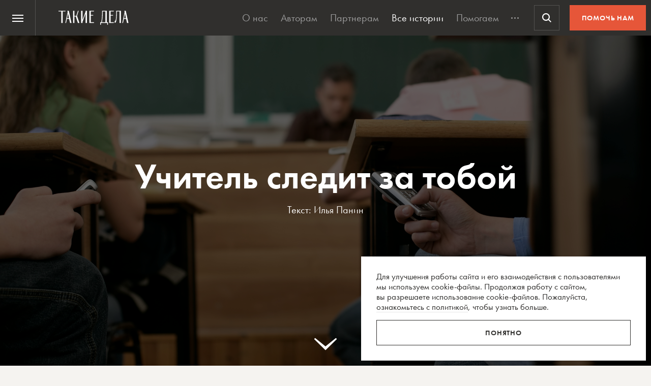

--- FILE ---
content_type: text/html; charset=UTF-8
request_url: https://takiedela.ru/wp-content/plugins/nuzhnapomosh/spvc.php?post_id=80760
body_size: 36
content:
24795

--- FILE ---
content_type: text/html; charset=utf-8
request_url: https://www.google.com/recaptcha/api2/anchor?ar=1&k=6LcD3KoZAAAAAI5hPfFun6eo3dleI3bWN4CRDq6b&co=aHR0cHM6Ly90YWtpZWRlbGEucnU6NDQz&hl=en&v=jdMmXeCQEkPbnFDy9T04NbgJ&size=invisible&anchor-ms=20000&execute-ms=15000&cb=z6bsnj6e0vi6
body_size: 46786
content:
<!DOCTYPE HTML><html dir="ltr" lang="en"><head><meta http-equiv="Content-Type" content="text/html; charset=UTF-8">
<meta http-equiv="X-UA-Compatible" content="IE=edge">
<title>reCAPTCHA</title>
<style type="text/css">
/* cyrillic-ext */
@font-face {
  font-family: 'Roboto';
  font-style: normal;
  font-weight: 400;
  font-stretch: 100%;
  src: url(//fonts.gstatic.com/s/roboto/v48/KFO7CnqEu92Fr1ME7kSn66aGLdTylUAMa3GUBHMdazTgWw.woff2) format('woff2');
  unicode-range: U+0460-052F, U+1C80-1C8A, U+20B4, U+2DE0-2DFF, U+A640-A69F, U+FE2E-FE2F;
}
/* cyrillic */
@font-face {
  font-family: 'Roboto';
  font-style: normal;
  font-weight: 400;
  font-stretch: 100%;
  src: url(//fonts.gstatic.com/s/roboto/v48/KFO7CnqEu92Fr1ME7kSn66aGLdTylUAMa3iUBHMdazTgWw.woff2) format('woff2');
  unicode-range: U+0301, U+0400-045F, U+0490-0491, U+04B0-04B1, U+2116;
}
/* greek-ext */
@font-face {
  font-family: 'Roboto';
  font-style: normal;
  font-weight: 400;
  font-stretch: 100%;
  src: url(//fonts.gstatic.com/s/roboto/v48/KFO7CnqEu92Fr1ME7kSn66aGLdTylUAMa3CUBHMdazTgWw.woff2) format('woff2');
  unicode-range: U+1F00-1FFF;
}
/* greek */
@font-face {
  font-family: 'Roboto';
  font-style: normal;
  font-weight: 400;
  font-stretch: 100%;
  src: url(//fonts.gstatic.com/s/roboto/v48/KFO7CnqEu92Fr1ME7kSn66aGLdTylUAMa3-UBHMdazTgWw.woff2) format('woff2');
  unicode-range: U+0370-0377, U+037A-037F, U+0384-038A, U+038C, U+038E-03A1, U+03A3-03FF;
}
/* math */
@font-face {
  font-family: 'Roboto';
  font-style: normal;
  font-weight: 400;
  font-stretch: 100%;
  src: url(//fonts.gstatic.com/s/roboto/v48/KFO7CnqEu92Fr1ME7kSn66aGLdTylUAMawCUBHMdazTgWw.woff2) format('woff2');
  unicode-range: U+0302-0303, U+0305, U+0307-0308, U+0310, U+0312, U+0315, U+031A, U+0326-0327, U+032C, U+032F-0330, U+0332-0333, U+0338, U+033A, U+0346, U+034D, U+0391-03A1, U+03A3-03A9, U+03B1-03C9, U+03D1, U+03D5-03D6, U+03F0-03F1, U+03F4-03F5, U+2016-2017, U+2034-2038, U+203C, U+2040, U+2043, U+2047, U+2050, U+2057, U+205F, U+2070-2071, U+2074-208E, U+2090-209C, U+20D0-20DC, U+20E1, U+20E5-20EF, U+2100-2112, U+2114-2115, U+2117-2121, U+2123-214F, U+2190, U+2192, U+2194-21AE, U+21B0-21E5, U+21F1-21F2, U+21F4-2211, U+2213-2214, U+2216-22FF, U+2308-230B, U+2310, U+2319, U+231C-2321, U+2336-237A, U+237C, U+2395, U+239B-23B7, U+23D0, U+23DC-23E1, U+2474-2475, U+25AF, U+25B3, U+25B7, U+25BD, U+25C1, U+25CA, U+25CC, U+25FB, U+266D-266F, U+27C0-27FF, U+2900-2AFF, U+2B0E-2B11, U+2B30-2B4C, U+2BFE, U+3030, U+FF5B, U+FF5D, U+1D400-1D7FF, U+1EE00-1EEFF;
}
/* symbols */
@font-face {
  font-family: 'Roboto';
  font-style: normal;
  font-weight: 400;
  font-stretch: 100%;
  src: url(//fonts.gstatic.com/s/roboto/v48/KFO7CnqEu92Fr1ME7kSn66aGLdTylUAMaxKUBHMdazTgWw.woff2) format('woff2');
  unicode-range: U+0001-000C, U+000E-001F, U+007F-009F, U+20DD-20E0, U+20E2-20E4, U+2150-218F, U+2190, U+2192, U+2194-2199, U+21AF, U+21E6-21F0, U+21F3, U+2218-2219, U+2299, U+22C4-22C6, U+2300-243F, U+2440-244A, U+2460-24FF, U+25A0-27BF, U+2800-28FF, U+2921-2922, U+2981, U+29BF, U+29EB, U+2B00-2BFF, U+4DC0-4DFF, U+FFF9-FFFB, U+10140-1018E, U+10190-1019C, U+101A0, U+101D0-101FD, U+102E0-102FB, U+10E60-10E7E, U+1D2C0-1D2D3, U+1D2E0-1D37F, U+1F000-1F0FF, U+1F100-1F1AD, U+1F1E6-1F1FF, U+1F30D-1F30F, U+1F315, U+1F31C, U+1F31E, U+1F320-1F32C, U+1F336, U+1F378, U+1F37D, U+1F382, U+1F393-1F39F, U+1F3A7-1F3A8, U+1F3AC-1F3AF, U+1F3C2, U+1F3C4-1F3C6, U+1F3CA-1F3CE, U+1F3D4-1F3E0, U+1F3ED, U+1F3F1-1F3F3, U+1F3F5-1F3F7, U+1F408, U+1F415, U+1F41F, U+1F426, U+1F43F, U+1F441-1F442, U+1F444, U+1F446-1F449, U+1F44C-1F44E, U+1F453, U+1F46A, U+1F47D, U+1F4A3, U+1F4B0, U+1F4B3, U+1F4B9, U+1F4BB, U+1F4BF, U+1F4C8-1F4CB, U+1F4D6, U+1F4DA, U+1F4DF, U+1F4E3-1F4E6, U+1F4EA-1F4ED, U+1F4F7, U+1F4F9-1F4FB, U+1F4FD-1F4FE, U+1F503, U+1F507-1F50B, U+1F50D, U+1F512-1F513, U+1F53E-1F54A, U+1F54F-1F5FA, U+1F610, U+1F650-1F67F, U+1F687, U+1F68D, U+1F691, U+1F694, U+1F698, U+1F6AD, U+1F6B2, U+1F6B9-1F6BA, U+1F6BC, U+1F6C6-1F6CF, U+1F6D3-1F6D7, U+1F6E0-1F6EA, U+1F6F0-1F6F3, U+1F6F7-1F6FC, U+1F700-1F7FF, U+1F800-1F80B, U+1F810-1F847, U+1F850-1F859, U+1F860-1F887, U+1F890-1F8AD, U+1F8B0-1F8BB, U+1F8C0-1F8C1, U+1F900-1F90B, U+1F93B, U+1F946, U+1F984, U+1F996, U+1F9E9, U+1FA00-1FA6F, U+1FA70-1FA7C, U+1FA80-1FA89, U+1FA8F-1FAC6, U+1FACE-1FADC, U+1FADF-1FAE9, U+1FAF0-1FAF8, U+1FB00-1FBFF;
}
/* vietnamese */
@font-face {
  font-family: 'Roboto';
  font-style: normal;
  font-weight: 400;
  font-stretch: 100%;
  src: url(//fonts.gstatic.com/s/roboto/v48/KFO7CnqEu92Fr1ME7kSn66aGLdTylUAMa3OUBHMdazTgWw.woff2) format('woff2');
  unicode-range: U+0102-0103, U+0110-0111, U+0128-0129, U+0168-0169, U+01A0-01A1, U+01AF-01B0, U+0300-0301, U+0303-0304, U+0308-0309, U+0323, U+0329, U+1EA0-1EF9, U+20AB;
}
/* latin-ext */
@font-face {
  font-family: 'Roboto';
  font-style: normal;
  font-weight: 400;
  font-stretch: 100%;
  src: url(//fonts.gstatic.com/s/roboto/v48/KFO7CnqEu92Fr1ME7kSn66aGLdTylUAMa3KUBHMdazTgWw.woff2) format('woff2');
  unicode-range: U+0100-02BA, U+02BD-02C5, U+02C7-02CC, U+02CE-02D7, U+02DD-02FF, U+0304, U+0308, U+0329, U+1D00-1DBF, U+1E00-1E9F, U+1EF2-1EFF, U+2020, U+20A0-20AB, U+20AD-20C0, U+2113, U+2C60-2C7F, U+A720-A7FF;
}
/* latin */
@font-face {
  font-family: 'Roboto';
  font-style: normal;
  font-weight: 400;
  font-stretch: 100%;
  src: url(//fonts.gstatic.com/s/roboto/v48/KFO7CnqEu92Fr1ME7kSn66aGLdTylUAMa3yUBHMdazQ.woff2) format('woff2');
  unicode-range: U+0000-00FF, U+0131, U+0152-0153, U+02BB-02BC, U+02C6, U+02DA, U+02DC, U+0304, U+0308, U+0329, U+2000-206F, U+20AC, U+2122, U+2191, U+2193, U+2212, U+2215, U+FEFF, U+FFFD;
}
/* cyrillic-ext */
@font-face {
  font-family: 'Roboto';
  font-style: normal;
  font-weight: 500;
  font-stretch: 100%;
  src: url(//fonts.gstatic.com/s/roboto/v48/KFO7CnqEu92Fr1ME7kSn66aGLdTylUAMa3GUBHMdazTgWw.woff2) format('woff2');
  unicode-range: U+0460-052F, U+1C80-1C8A, U+20B4, U+2DE0-2DFF, U+A640-A69F, U+FE2E-FE2F;
}
/* cyrillic */
@font-face {
  font-family: 'Roboto';
  font-style: normal;
  font-weight: 500;
  font-stretch: 100%;
  src: url(//fonts.gstatic.com/s/roboto/v48/KFO7CnqEu92Fr1ME7kSn66aGLdTylUAMa3iUBHMdazTgWw.woff2) format('woff2');
  unicode-range: U+0301, U+0400-045F, U+0490-0491, U+04B0-04B1, U+2116;
}
/* greek-ext */
@font-face {
  font-family: 'Roboto';
  font-style: normal;
  font-weight: 500;
  font-stretch: 100%;
  src: url(//fonts.gstatic.com/s/roboto/v48/KFO7CnqEu92Fr1ME7kSn66aGLdTylUAMa3CUBHMdazTgWw.woff2) format('woff2');
  unicode-range: U+1F00-1FFF;
}
/* greek */
@font-face {
  font-family: 'Roboto';
  font-style: normal;
  font-weight: 500;
  font-stretch: 100%;
  src: url(//fonts.gstatic.com/s/roboto/v48/KFO7CnqEu92Fr1ME7kSn66aGLdTylUAMa3-UBHMdazTgWw.woff2) format('woff2');
  unicode-range: U+0370-0377, U+037A-037F, U+0384-038A, U+038C, U+038E-03A1, U+03A3-03FF;
}
/* math */
@font-face {
  font-family: 'Roboto';
  font-style: normal;
  font-weight: 500;
  font-stretch: 100%;
  src: url(//fonts.gstatic.com/s/roboto/v48/KFO7CnqEu92Fr1ME7kSn66aGLdTylUAMawCUBHMdazTgWw.woff2) format('woff2');
  unicode-range: U+0302-0303, U+0305, U+0307-0308, U+0310, U+0312, U+0315, U+031A, U+0326-0327, U+032C, U+032F-0330, U+0332-0333, U+0338, U+033A, U+0346, U+034D, U+0391-03A1, U+03A3-03A9, U+03B1-03C9, U+03D1, U+03D5-03D6, U+03F0-03F1, U+03F4-03F5, U+2016-2017, U+2034-2038, U+203C, U+2040, U+2043, U+2047, U+2050, U+2057, U+205F, U+2070-2071, U+2074-208E, U+2090-209C, U+20D0-20DC, U+20E1, U+20E5-20EF, U+2100-2112, U+2114-2115, U+2117-2121, U+2123-214F, U+2190, U+2192, U+2194-21AE, U+21B0-21E5, U+21F1-21F2, U+21F4-2211, U+2213-2214, U+2216-22FF, U+2308-230B, U+2310, U+2319, U+231C-2321, U+2336-237A, U+237C, U+2395, U+239B-23B7, U+23D0, U+23DC-23E1, U+2474-2475, U+25AF, U+25B3, U+25B7, U+25BD, U+25C1, U+25CA, U+25CC, U+25FB, U+266D-266F, U+27C0-27FF, U+2900-2AFF, U+2B0E-2B11, U+2B30-2B4C, U+2BFE, U+3030, U+FF5B, U+FF5D, U+1D400-1D7FF, U+1EE00-1EEFF;
}
/* symbols */
@font-face {
  font-family: 'Roboto';
  font-style: normal;
  font-weight: 500;
  font-stretch: 100%;
  src: url(//fonts.gstatic.com/s/roboto/v48/KFO7CnqEu92Fr1ME7kSn66aGLdTylUAMaxKUBHMdazTgWw.woff2) format('woff2');
  unicode-range: U+0001-000C, U+000E-001F, U+007F-009F, U+20DD-20E0, U+20E2-20E4, U+2150-218F, U+2190, U+2192, U+2194-2199, U+21AF, U+21E6-21F0, U+21F3, U+2218-2219, U+2299, U+22C4-22C6, U+2300-243F, U+2440-244A, U+2460-24FF, U+25A0-27BF, U+2800-28FF, U+2921-2922, U+2981, U+29BF, U+29EB, U+2B00-2BFF, U+4DC0-4DFF, U+FFF9-FFFB, U+10140-1018E, U+10190-1019C, U+101A0, U+101D0-101FD, U+102E0-102FB, U+10E60-10E7E, U+1D2C0-1D2D3, U+1D2E0-1D37F, U+1F000-1F0FF, U+1F100-1F1AD, U+1F1E6-1F1FF, U+1F30D-1F30F, U+1F315, U+1F31C, U+1F31E, U+1F320-1F32C, U+1F336, U+1F378, U+1F37D, U+1F382, U+1F393-1F39F, U+1F3A7-1F3A8, U+1F3AC-1F3AF, U+1F3C2, U+1F3C4-1F3C6, U+1F3CA-1F3CE, U+1F3D4-1F3E0, U+1F3ED, U+1F3F1-1F3F3, U+1F3F5-1F3F7, U+1F408, U+1F415, U+1F41F, U+1F426, U+1F43F, U+1F441-1F442, U+1F444, U+1F446-1F449, U+1F44C-1F44E, U+1F453, U+1F46A, U+1F47D, U+1F4A3, U+1F4B0, U+1F4B3, U+1F4B9, U+1F4BB, U+1F4BF, U+1F4C8-1F4CB, U+1F4D6, U+1F4DA, U+1F4DF, U+1F4E3-1F4E6, U+1F4EA-1F4ED, U+1F4F7, U+1F4F9-1F4FB, U+1F4FD-1F4FE, U+1F503, U+1F507-1F50B, U+1F50D, U+1F512-1F513, U+1F53E-1F54A, U+1F54F-1F5FA, U+1F610, U+1F650-1F67F, U+1F687, U+1F68D, U+1F691, U+1F694, U+1F698, U+1F6AD, U+1F6B2, U+1F6B9-1F6BA, U+1F6BC, U+1F6C6-1F6CF, U+1F6D3-1F6D7, U+1F6E0-1F6EA, U+1F6F0-1F6F3, U+1F6F7-1F6FC, U+1F700-1F7FF, U+1F800-1F80B, U+1F810-1F847, U+1F850-1F859, U+1F860-1F887, U+1F890-1F8AD, U+1F8B0-1F8BB, U+1F8C0-1F8C1, U+1F900-1F90B, U+1F93B, U+1F946, U+1F984, U+1F996, U+1F9E9, U+1FA00-1FA6F, U+1FA70-1FA7C, U+1FA80-1FA89, U+1FA8F-1FAC6, U+1FACE-1FADC, U+1FADF-1FAE9, U+1FAF0-1FAF8, U+1FB00-1FBFF;
}
/* vietnamese */
@font-face {
  font-family: 'Roboto';
  font-style: normal;
  font-weight: 500;
  font-stretch: 100%;
  src: url(//fonts.gstatic.com/s/roboto/v48/KFO7CnqEu92Fr1ME7kSn66aGLdTylUAMa3OUBHMdazTgWw.woff2) format('woff2');
  unicode-range: U+0102-0103, U+0110-0111, U+0128-0129, U+0168-0169, U+01A0-01A1, U+01AF-01B0, U+0300-0301, U+0303-0304, U+0308-0309, U+0323, U+0329, U+1EA0-1EF9, U+20AB;
}
/* latin-ext */
@font-face {
  font-family: 'Roboto';
  font-style: normal;
  font-weight: 500;
  font-stretch: 100%;
  src: url(//fonts.gstatic.com/s/roboto/v48/KFO7CnqEu92Fr1ME7kSn66aGLdTylUAMa3KUBHMdazTgWw.woff2) format('woff2');
  unicode-range: U+0100-02BA, U+02BD-02C5, U+02C7-02CC, U+02CE-02D7, U+02DD-02FF, U+0304, U+0308, U+0329, U+1D00-1DBF, U+1E00-1E9F, U+1EF2-1EFF, U+2020, U+20A0-20AB, U+20AD-20C0, U+2113, U+2C60-2C7F, U+A720-A7FF;
}
/* latin */
@font-face {
  font-family: 'Roboto';
  font-style: normal;
  font-weight: 500;
  font-stretch: 100%;
  src: url(//fonts.gstatic.com/s/roboto/v48/KFO7CnqEu92Fr1ME7kSn66aGLdTylUAMa3yUBHMdazQ.woff2) format('woff2');
  unicode-range: U+0000-00FF, U+0131, U+0152-0153, U+02BB-02BC, U+02C6, U+02DA, U+02DC, U+0304, U+0308, U+0329, U+2000-206F, U+20AC, U+2122, U+2191, U+2193, U+2212, U+2215, U+FEFF, U+FFFD;
}
/* cyrillic-ext */
@font-face {
  font-family: 'Roboto';
  font-style: normal;
  font-weight: 900;
  font-stretch: 100%;
  src: url(//fonts.gstatic.com/s/roboto/v48/KFO7CnqEu92Fr1ME7kSn66aGLdTylUAMa3GUBHMdazTgWw.woff2) format('woff2');
  unicode-range: U+0460-052F, U+1C80-1C8A, U+20B4, U+2DE0-2DFF, U+A640-A69F, U+FE2E-FE2F;
}
/* cyrillic */
@font-face {
  font-family: 'Roboto';
  font-style: normal;
  font-weight: 900;
  font-stretch: 100%;
  src: url(//fonts.gstatic.com/s/roboto/v48/KFO7CnqEu92Fr1ME7kSn66aGLdTylUAMa3iUBHMdazTgWw.woff2) format('woff2');
  unicode-range: U+0301, U+0400-045F, U+0490-0491, U+04B0-04B1, U+2116;
}
/* greek-ext */
@font-face {
  font-family: 'Roboto';
  font-style: normal;
  font-weight: 900;
  font-stretch: 100%;
  src: url(//fonts.gstatic.com/s/roboto/v48/KFO7CnqEu92Fr1ME7kSn66aGLdTylUAMa3CUBHMdazTgWw.woff2) format('woff2');
  unicode-range: U+1F00-1FFF;
}
/* greek */
@font-face {
  font-family: 'Roboto';
  font-style: normal;
  font-weight: 900;
  font-stretch: 100%;
  src: url(//fonts.gstatic.com/s/roboto/v48/KFO7CnqEu92Fr1ME7kSn66aGLdTylUAMa3-UBHMdazTgWw.woff2) format('woff2');
  unicode-range: U+0370-0377, U+037A-037F, U+0384-038A, U+038C, U+038E-03A1, U+03A3-03FF;
}
/* math */
@font-face {
  font-family: 'Roboto';
  font-style: normal;
  font-weight: 900;
  font-stretch: 100%;
  src: url(//fonts.gstatic.com/s/roboto/v48/KFO7CnqEu92Fr1ME7kSn66aGLdTylUAMawCUBHMdazTgWw.woff2) format('woff2');
  unicode-range: U+0302-0303, U+0305, U+0307-0308, U+0310, U+0312, U+0315, U+031A, U+0326-0327, U+032C, U+032F-0330, U+0332-0333, U+0338, U+033A, U+0346, U+034D, U+0391-03A1, U+03A3-03A9, U+03B1-03C9, U+03D1, U+03D5-03D6, U+03F0-03F1, U+03F4-03F5, U+2016-2017, U+2034-2038, U+203C, U+2040, U+2043, U+2047, U+2050, U+2057, U+205F, U+2070-2071, U+2074-208E, U+2090-209C, U+20D0-20DC, U+20E1, U+20E5-20EF, U+2100-2112, U+2114-2115, U+2117-2121, U+2123-214F, U+2190, U+2192, U+2194-21AE, U+21B0-21E5, U+21F1-21F2, U+21F4-2211, U+2213-2214, U+2216-22FF, U+2308-230B, U+2310, U+2319, U+231C-2321, U+2336-237A, U+237C, U+2395, U+239B-23B7, U+23D0, U+23DC-23E1, U+2474-2475, U+25AF, U+25B3, U+25B7, U+25BD, U+25C1, U+25CA, U+25CC, U+25FB, U+266D-266F, U+27C0-27FF, U+2900-2AFF, U+2B0E-2B11, U+2B30-2B4C, U+2BFE, U+3030, U+FF5B, U+FF5D, U+1D400-1D7FF, U+1EE00-1EEFF;
}
/* symbols */
@font-face {
  font-family: 'Roboto';
  font-style: normal;
  font-weight: 900;
  font-stretch: 100%;
  src: url(//fonts.gstatic.com/s/roboto/v48/KFO7CnqEu92Fr1ME7kSn66aGLdTylUAMaxKUBHMdazTgWw.woff2) format('woff2');
  unicode-range: U+0001-000C, U+000E-001F, U+007F-009F, U+20DD-20E0, U+20E2-20E4, U+2150-218F, U+2190, U+2192, U+2194-2199, U+21AF, U+21E6-21F0, U+21F3, U+2218-2219, U+2299, U+22C4-22C6, U+2300-243F, U+2440-244A, U+2460-24FF, U+25A0-27BF, U+2800-28FF, U+2921-2922, U+2981, U+29BF, U+29EB, U+2B00-2BFF, U+4DC0-4DFF, U+FFF9-FFFB, U+10140-1018E, U+10190-1019C, U+101A0, U+101D0-101FD, U+102E0-102FB, U+10E60-10E7E, U+1D2C0-1D2D3, U+1D2E0-1D37F, U+1F000-1F0FF, U+1F100-1F1AD, U+1F1E6-1F1FF, U+1F30D-1F30F, U+1F315, U+1F31C, U+1F31E, U+1F320-1F32C, U+1F336, U+1F378, U+1F37D, U+1F382, U+1F393-1F39F, U+1F3A7-1F3A8, U+1F3AC-1F3AF, U+1F3C2, U+1F3C4-1F3C6, U+1F3CA-1F3CE, U+1F3D4-1F3E0, U+1F3ED, U+1F3F1-1F3F3, U+1F3F5-1F3F7, U+1F408, U+1F415, U+1F41F, U+1F426, U+1F43F, U+1F441-1F442, U+1F444, U+1F446-1F449, U+1F44C-1F44E, U+1F453, U+1F46A, U+1F47D, U+1F4A3, U+1F4B0, U+1F4B3, U+1F4B9, U+1F4BB, U+1F4BF, U+1F4C8-1F4CB, U+1F4D6, U+1F4DA, U+1F4DF, U+1F4E3-1F4E6, U+1F4EA-1F4ED, U+1F4F7, U+1F4F9-1F4FB, U+1F4FD-1F4FE, U+1F503, U+1F507-1F50B, U+1F50D, U+1F512-1F513, U+1F53E-1F54A, U+1F54F-1F5FA, U+1F610, U+1F650-1F67F, U+1F687, U+1F68D, U+1F691, U+1F694, U+1F698, U+1F6AD, U+1F6B2, U+1F6B9-1F6BA, U+1F6BC, U+1F6C6-1F6CF, U+1F6D3-1F6D7, U+1F6E0-1F6EA, U+1F6F0-1F6F3, U+1F6F7-1F6FC, U+1F700-1F7FF, U+1F800-1F80B, U+1F810-1F847, U+1F850-1F859, U+1F860-1F887, U+1F890-1F8AD, U+1F8B0-1F8BB, U+1F8C0-1F8C1, U+1F900-1F90B, U+1F93B, U+1F946, U+1F984, U+1F996, U+1F9E9, U+1FA00-1FA6F, U+1FA70-1FA7C, U+1FA80-1FA89, U+1FA8F-1FAC6, U+1FACE-1FADC, U+1FADF-1FAE9, U+1FAF0-1FAF8, U+1FB00-1FBFF;
}
/* vietnamese */
@font-face {
  font-family: 'Roboto';
  font-style: normal;
  font-weight: 900;
  font-stretch: 100%;
  src: url(//fonts.gstatic.com/s/roboto/v48/KFO7CnqEu92Fr1ME7kSn66aGLdTylUAMa3OUBHMdazTgWw.woff2) format('woff2');
  unicode-range: U+0102-0103, U+0110-0111, U+0128-0129, U+0168-0169, U+01A0-01A1, U+01AF-01B0, U+0300-0301, U+0303-0304, U+0308-0309, U+0323, U+0329, U+1EA0-1EF9, U+20AB;
}
/* latin-ext */
@font-face {
  font-family: 'Roboto';
  font-style: normal;
  font-weight: 900;
  font-stretch: 100%;
  src: url(//fonts.gstatic.com/s/roboto/v48/KFO7CnqEu92Fr1ME7kSn66aGLdTylUAMa3KUBHMdazTgWw.woff2) format('woff2');
  unicode-range: U+0100-02BA, U+02BD-02C5, U+02C7-02CC, U+02CE-02D7, U+02DD-02FF, U+0304, U+0308, U+0329, U+1D00-1DBF, U+1E00-1E9F, U+1EF2-1EFF, U+2020, U+20A0-20AB, U+20AD-20C0, U+2113, U+2C60-2C7F, U+A720-A7FF;
}
/* latin */
@font-face {
  font-family: 'Roboto';
  font-style: normal;
  font-weight: 900;
  font-stretch: 100%;
  src: url(//fonts.gstatic.com/s/roboto/v48/KFO7CnqEu92Fr1ME7kSn66aGLdTylUAMa3yUBHMdazQ.woff2) format('woff2');
  unicode-range: U+0000-00FF, U+0131, U+0152-0153, U+02BB-02BC, U+02C6, U+02DA, U+02DC, U+0304, U+0308, U+0329, U+2000-206F, U+20AC, U+2122, U+2191, U+2193, U+2212, U+2215, U+FEFF, U+FFFD;
}

</style>
<link rel="stylesheet" type="text/css" href="https://www.gstatic.com/recaptcha/releases/jdMmXeCQEkPbnFDy9T04NbgJ/styles__ltr.css">
<script nonce="cW17NJNzzRf-V7yNY1C4vQ" type="text/javascript">window['__recaptcha_api'] = 'https://www.google.com/recaptcha/api2/';</script>
<script type="text/javascript" src="https://www.gstatic.com/recaptcha/releases/jdMmXeCQEkPbnFDy9T04NbgJ/recaptcha__en.js" nonce="cW17NJNzzRf-V7yNY1C4vQ">
      
    </script></head>
<body><div id="rc-anchor-alert" class="rc-anchor-alert"></div>
<input type="hidden" id="recaptcha-token" value="[base64]">
<script type="text/javascript" nonce="cW17NJNzzRf-V7yNY1C4vQ">
      recaptcha.anchor.Main.init("[\x22ainput\x22,[\x22bgdata\x22,\x22\x22,\[base64]/[base64]/[base64]/[base64]/[base64]/[base64]/[base64]/[base64]/[base64]/[base64]/[base64]/[base64]/[base64]/[base64]/[base64]\\u003d\\u003d\x22,\[base64]\\u003d\x22,\x22GsKQw7hTw4nCu8OAwq1eE8OzwqEYPcK4wqrDisKCw7bCphFBwoDCpjssG8KJCcK/WcKqw4dowqwvw79/VFfChcOGE33ChcKCMF17w6zDkjwieDTCiMOhw44dwroSOxR/TMOwwqjDmFvDkMOcZsKAYsKGC8OCcm7CrMOXw4/DqSIaw5bDv8KJwqfDpyxTwrzCscK/wrR/w6Z7w63DhX0EK3/[base64]/CnMKzHD5WBl3Dj0DCh8KrwqjDlyk3w4QEw5fDiB3DgMKew7fCiWBkw7JUw58PeMKIwrXDvCDDoGM6Xm1+wrHCmRDDgiXCvg1pwqHCsyjCrUs+w7c/[base64]/PsKHYMKvw59Rwq/DksOzwq83w6/Cs8KPw5/CnyLDsW1EUsO/wog6OH7CgcK7w5fCicObwpbCmVnCkMOlw4bCsjnDn8Kow6HChMKHw7N+MQVXJcO1wrwDwpxKPsO2CwocR8KnPHjDg8K8DcKPw5bCki3CtgV2TGVjwqvDrC8fVV/CqsK4PhrDgMOdw5lOO23CqgXDucOmw5g7w4jDtcOaQT3Dm8OQw4gcbcKCwr7DuMKnOj4fSHrDr1kQwpxwG8KmKMOIwrAwwoo8w6LCuMOFNMKzw6ZkwoXCg8OBwpYtw7/Ci2PDjsOlFVFBwpXCtUMOOMKjacOzwqjCtMOvw5/DnHfCssKXZX4yw7zDvknCqlrDtGjDu8KswqM1woTCu8O5wr1ZQhxTCsOZTlcHwrfCqxF5SzFhSMORScOuwp/DsCwtwpHDlxJ6w6rDvsONwptVwpXCnHTCi33CnMK3QcK1K8OPw7oYwrxrwqXCgMOpe1BVdyPChcKgw6RCw53Cizgtw7FGCsKGwrDDvcKIAMK1worDp8K/[base64]/Cl8O1WsOEWsKfTFLDscOzw4zCscOhZsKcw43DjcO5fcK4NMKGDcKTw6hcTsOlMsOGw4vCv8OCwqcvw7Zzwpc4w6spw6zDpsKsw77CsMK/XQ0gCjMWdwhNw5ouw4/Dn8OFw47CqWzCh8OIahgVwrBHCk8Ywph7YHPDkivChxo0wrdUw5M7wqdlw5kCw6TDpz9OR8OFw7DDnQpJwpDCoFjDucK4ecKUw7vDrMKYwo/DjMOawrLDlj7CrHpDwqHCsX1+DMOpw60mwpTCvSnCuMKraMKJwqXDl8OLFMKswohlEDzDncOvHg5RNHZrDRRVMkLDmsO8W2gcw6RAwqxVNRl8wrrDmcOGUWhtbMKQWXlNY3I9c8OkJ8OrBsKRWMOlwrofwpREwrsLwoA6w7FPPy8zAWB7wrsaWSHDt8KTw4hUwobCpS/CrzfDg8KYw47CjS/CnsOOQ8KFw6wHwoPCmGEYNRB7HcKCLUQhNsOaGsKdWwfCmTXDu8KwJj4cwolUw51DwrvDo8OiBH1Ra8KDw7LDnxbDkCDDk8Kjw4HChg5/SC8wwp1awobDu27Cm0bCiSBXwrXCqWjCsUzCiyvCocO5w4A1w78GUWPDgsKpwpQkw6gmG8Kqw6HDpcOOwpPCujV4wq/Cl8KjfcOTwrbDi8O4w4dBw4/CksKEw6gDwpjCg8O4w7tpw7LCtnMwwqXCscKKw7ZRw4ASw6koBsOyPzbDvWrDocKLwrYfwoDDi8KzC1vDocKdw6rCsG98aMKfw75rwp7CkMKKT8OsMR/CkwTCsiDDukUdN8KhVyjCtMKCwqFgwrgYRsKgwoLCjh/DicOLK27Cmn4RKMK3X8KPEFrCrSfCtEbDgFFGbMK3wpXDiQRiOU53bD5OUk9ow6JALifDtWnDn8Kiw5jCsWQzTVLDjwgKGFnCrcK5w6YfQsKnR1o/wphxXF1Tw6/DlsOPw4rCtSMhwqZMcBY0wqRiw6/CqDJ0woVhBsKPwqjCksO3w4giw5lHCsOFwoDDhMKNEMOXwrvDkG7DqR/Ch8OpwrHDiTsjGTZuwrnDkjvDk8KCJTHCjg1pw4DDky3Cjggcw6V5wpDDuMO+wrBTwqDChSfDh8OWw70XBg8cwpcgBMKAw5rCv0nDuFTCiRTCuMOIw6lbwqLDusKBwp3CmBNUNcOhwq3DgsKPwpIyE2rDhcOHwoQ9dMKJw4zCgMOpw4fDrMKzw7PDgRrDgsKFwpB/w5Niw5I4NMOWVMKDwpNAM8K7w5fCjcOxw68kTR9qaQ/Dqg/CkH3DkEfCvH4mbcK2QsO+PcKmYw1Jw7MjOhvCoQvChsKXEMKNw6/CiEhnwrhpBMO2BsKEwr5sU8KlR8KVG3ZpwpZYWzZkD8Ozw7nDqQXDsi5Xw7bDm8KwTMOsw6HDrAjCjMKZfsOXNzNVEsKKYSh5wosOwpIDw6VZw6w7w71KScO6wr0cw5fDkcOUwropwqPDo2orc8KlLcOqA8KKw5jDm0svacKyB8KMHFLCl0LDu3/DlUUqRVLCsncXw5bDl2XChlkzfMKpw6LDn8OEw5XCojF5JMO8ExIhw4YZw5LCkVLDqcKMw703woLDusOrVcOXL8KOcMK/YMOwwoQsQ8OjTjQNQMK6wrTDvcO9woPDvMODw53CocKDAG08f3/CpcO6Sl5NKUFmVwoBw53CksK3QjrCqcKbblrCtEoXwpgWw57DtsKew71uWsODwpdRASnCvcKJw5pUPBrDmGJOw4vCk8O/w4fCkjTCk1nCkcKdwpk2w4EJSSg7w4vCvinCpMOqwr1yw7fDpMOFSsKxw6hpw6YQw6fDlGHDhMOaaWXDjMOUw4TDlMONQsKKw7xowqwIUmciPzd4H23Dp11RwqY+w6DDosKcw6HDlMK4JsOAwqpRSMKwYsOlwp/CkmxIChbDuSfCg07CgsKXw6/DrMOdwpBFw7AFXArDklbDpWXCmi7CrMOywp95T8K+wq98OsOTCMOUWcO9w7HDoMOjw4pvwpAUw7rDhRNsw4wDwo/CkB5yIcKwfMODw4fDg8KbQxIiwonDtyRNXz0cIAnDn8KKTMK4SHIvfcO5Z8KQwqbDmMObw5LDl8KVTUPCvsOgU8OFw43Dh8OMW0XDkGQxwobDrsK4Gg/Cj8O7w5nDgW/Cr8K9fsOcUMKrdMKew6rDnMOvOMOww5ciw5wXf8Odw4FDwrUeelh0wph8w4rDkMOlwqh0wpnDscOMwqZcw5bDhnrDicKPwq/DrWI0VsKAw6fDkE1Gw58gV8O2w6IKFcKCAw1Vw5YWeMOVSxUgwqEtw7Z2wqd0RQd1HTPDjMOKdCLCiE0tw6HClMKYw6HDsx/Dj2fCh8Olw5gnw4DDoEZrBcOqw4cgw5rDihnDkAXClcOvw6vChjfDjsOnwofDhmzDicOmwrrCtcKKwrrCqQMiRcOfw7Ilw6DCpsOoQnfCisOnTX3Dli/[base64]/DvSPDkgnCllopwrPCpxtew5XDiwvCl8OOw6Y6URUxOsKYPG/DlcKZwqQRYijCincGw4LDp8K/ccOjJjbDtxMRw506wrF9DsO/C8KJw6PDjcOawrNEMxhCbmbDhBLDmwbDrMK5woYvXsO8wqTDrWRoJkHCpB3DpMKcw5zCpTlGw4vDg8O4NcOdLmYLw6TCkmsCwqNsa8OlwoTCtGvCkcKRwpNkM8Ocw5XCgx/DhijDpcKjKit+wqsQNUlZRsKfwoM1HSTChcOxwookw4XDr8KvNRoYwrh5wrXDhMKcdlB3eMKVYVRlwqdNwrfDo08tM8KLw64OHmxeWXRCPE0kw6Y+J8OxPMOoTw3CmMORUFzDvl/Ch8KGQcOBGn4qYsO+w5Znf8OtWS/DmMOjEMKsw7Fyw6QfKnfCqcOcZsO4ZVjCvMOxw7MZwpBXwpbDlcK8w4N4VWsObsKRw7MhK8O9wrItwqRww4kQZ8O8BGPCscOeJ8K4Y8O8Ij7Cj8OmwrLCq8OuU3hAw7jDsgEhLCLCmXHDiDoaw7TDkyTCiRQMVmfDlGVIwp/CnMO+w4bDrmgOw7bDr8OBwprCl3kZMMKjwr9SwqZvMMOKOinCssOdE8KWJHHCmMKDwrkiwq8MfsKiw7bCgUE0w4vCsMOaNSfCqh9hw7BCw7fDm8O+w5k0wrTCpl4Sw7YXw4YQdUvChsO5EsOUEcOYDsKvJ8KdC2VASgFhTnfCvMOfw5jCt2F6wpx4w4/DksKAdMO7wqfCqjE5wp1eSmHDrX/[base64]/CusKzw41SXFw/D8Ofw5XDmF0xMz3DqTDCqcOhwqFpwqLDmDTDkcKUSsOIwrLDgsK9w51Bw6Fww5nDnsOIwoV3wqR0woTCgcOuGsK/Q8KDQlcTAsKjw73CmMOSEsKSw7nCiFjDk8K8ZDvDscOcJzEvwrtQcMOZVMONBMOqFcOIwrzDrzsewrBjw6hKwqA7w67CrcK3wrjDtG/DvWDDh05qRsOERMOUwqdhw5LDoSjCoMOhFMOjw50Ycx1hw5YTwpgrc8Oqw6txPhw0w6HDg2AoW8KfXEXDmkcpwo4MKSHDu8KODMOQwr/CtTAZw6bCqsKVbzrDiU0Uw50qHMOaecOEXy1FFsKxwprDk8ODOiRPJQ8ZwqPCoy/Ck2DDocOxTRd/BcKAOcOWwpcBCsOGw6/CpATDrQzDjBbCq114wrlTbhlcw43Cr8O3RCbDoMOIw4bDpWlUwrl/wpTDty3Cj8OTAMKTwqnCgMKaw7DCuSbDhMKtwpoyAEDDvcOcwq7DlikMw7cNGUDDj2MwN8OswpfDvgB+w45MenPDg8O6LlJ2QScfw7nCisKyUEzDq3dlwqAgw77CoMOAQ8KXNcK/w5FIw7dsMcK9w7DCmcK0VCrCrg7DshMKw7DCgyJ2L8KlVAxHPmpowqLCp8OvBWZSQAnCiMO2wpV5w4nDncO6VcO2G8O3w7DCil1ManzCsAMYwpxsw5rDiMOGBS93wrrDgFFnwrnDssO7EcOuLsK1YBcuwq3Dr2XDjl/[base64]/[base64]/Cj1HDvcOJCyTDvm7DoMOCwqQSRn5rMALDp8OzGcKheMKxV8Oxw5UcwqLCscO9IsONwpVdHMOROi7DiCVnwo/[base64]/wrdWGMKyw6bChsKOw780wqvDtmNzwp5twphSMikHIcO6MUHDvw/CocOKw5pRw4xsw4xHZ3V5EMK1CyvCk8KMacOZJHtTZynDskJAwqHDoVJdIMKtw7Viwphnw5AvwqtiR0JGWMO6VMO/wph/wqdlw4zDusOgG8KbwocdMSgeFcKxwq93VTw8aENkwrjDhMKOCMKqYsKaFnbClH/Dp8OIM8OXLmF/w53DjsOcfcKiwrI9O8K9CU7CusKdw67Ck2bDpmt1w4HDlMOyw603PA5OasONKAfDg0LCnB8ww47Dr8Otw6zCoFvDvQMCezVpG8KHwot8NsO5w49nw4B7KcKJwr/DmMORw6dow5TCoVleESzCjMO6woZ9ccK4wr7DvMK0w7bDnD4Hwox6am85Blo0w4AwwrlLw5BWFMKAPcOAw57Dj2hGC8OJw6jCkcOXY1sTw6HCnkjCqGHDvQPDvcK3RAZlHcO+TsOVw6pqw5DCqXzCgsONw47CssO8wo4rUy5sScOlYH/CjcO7Jwodw5siw7LDoMOJw7nDpMOSwqXCmWpzw6vCh8OgwrB6wozCnyNYwqXDjsKTw6Jqwp0rCcK1PcOGw6zDiF9fHS93wqDDocKXwp/CvH/DkXvDnyjCmlXChjbDgXMgwpIPXBnChcKhw5/DjsKOwqVgExXCt8Kbw7fDmVhNKMKuw6/CvhhwwqFqC3xywoI4BErDhlsZwqgUCnB4wpzCvXgRwrhZOcKybDzDhUzCm8Ofw53Ci8KEU8KRwoQkwqHCkcK+wpteMcOSwpDCiMOOG8KaPz/Dk8OXJyPDiEtGdcK7w4TCq8OOY8KnU8KwwqjCiWrDpxnDiBvCuAHCncO6MTUXw7hvw6HDpMKlJn/DuHTCgCQqw4fCjcKeKcOFwqsaw6V1wrHClcONC8OfCUXCocKcw7vDsTrCjDDDmcKvw6tuJMOeaVUDVsKaOMKfSsKXMko8PsOqwpgNSXzDl8OaR8K/woo1woAScH1+w4FLwpzDpMK9ccOXwo0Ww7XDmMKRwoHDiBkFZMKvwqXDlQrDgsOjw5kxw5h4wpTCo8KIw7nCn2g5wrJtwoN7w7zCjiTDk31CS1taCMKJwqcBQsOgw7fDsk7Dr8OZwq9oYcOnCHDCucKvXGIyVBgvwqR5woNYbF/Cv8ORe1LDvMKkBXAdwr5bIMOlw73CggbCgk7CmTLDq8KLwofCu8OGEMKfSzzDnHZLw5xCasO7w4Aqw5MSTMOgBRrDv8KzT8KJw6HDisO5RV06NMK6w67DpkFywoXCpwXCm8K2GsO7CCvDphXDvz/[base64]/DhMOHwobDn8O+PR/DnAjDs2vDhcO/OFDCiSstPkvCrS5OwpTDrsOvZk7DvR4Gw4zCr8Krw5bCisKnQFhNdCs5A8KNwpduJMKwMWtmw5oLw7/Ciz7DvMOYw7AIb3lEwqZfwpBHw7PDowbCv8Ocw4R6wq8jw5DChnN6MlfChgTCtXUmIiUiDMKbwrxhZsOswpTCq8K3LsOUwq3CocOeNzkILyXDhcKuw7QbVjDDh2kKJiw6EMO1NgLClsOxw5E0W2RdaTfCvcK6UcK6QcKUwobDncKjC2TDoTbDvBgsw6/DqMKCQWfCmQIGe3jDsyMwwq0CKsO8IhvDhwfDoMK+D2IRPQPCjBogw6ECUnEFwrt4wrUTQ0bCusO7wpnDk1g5bMKtA8KCFcOKUUZNHMO2KcKmwoYOw7jCqyNmPj/DthoJdcKVD1kiETQkQm0jFUnCsnfDoDfDnABcwqsMw4N2RMKhFVcydMKvw53Co8Oow7vCvlJNw7I7YsK/csOCVVvCg1ZDw5cBBkTDjSzCmMOZw4fCgGVXTg3DnS1zQ8OTwrFqIjd8C3xOUGt0MXfCnWfCi8KvAzDDjQzCnADChijDgzvDhRfCmi/DrsOGCsK+J2DDqMOmZUorPDhSZh/DhmYXbylKZMKgw4fCvMOXPcOrP8OVCsKzJGoBeyxiw6TCgcKzJU5Gwo/DplfCv8K9w7/DlHDDo2AXw7cawoc5FcOywoHDmVN0wpLDoGTDgcKYAsODwqwBFcK/UDRNDsKuw4JMwoTDmlXDssOIw4HDk8K/wpMcw6HCsAbDrcKcHcKww5DCq8O8w4rConHCjH9/N2nCkzQkw4oxw6TCgx3DsMKkw7LDjDYPccKrw5bDj8KMLsO9wqU/w7vDqsOWw5bDoMKHwrPDlsOmDwEpYQ0dw5dNccO/CMK+UA94YDwPw77Di8Otwqp2wq/Dtys+wqobwqPCthvCiQ5AwrLDhg7CosKxWi5UWBTCpcKqT8O4wq9lecKkwqrCuSzClsKtXMOQHj/DlAYEwpPDpybCkDtzUsKRwrPDgDLCucO2e8K5enRHYsOrw6MMIS/ChHnCknV0PMO2E8Oqw4nDhS7DrMONaCPDr3nCvEdlJMKvwo7Dgx3DmCzDl0/DkWfCj0XCpQMxIz/Cu8O6GMOZwqfDhcOoEnFAw7TDmMO4w7I5VxYTOsK+wp1kd8OSw7Vtw7bClcKnACYzwrvCvhQlw6jDhVRcwowQwrgHbXfCjsOqw7jCt8KDfgHCph/CncKCOMOUwqpnX0nDrUvDu0QjGcO8wq1WSsKLEyrCs1LDrDMTw6tqDR7DlcOrwpA1wqfDkX3DjjpBES0hPMOHRncfw6RraMOTw7d+w4BOCTtww4RKw5zCmsOObMO/wrfCs3DDixgRRFvCtsKmJTRHw57CsDnClMKqwoEPSW7DlcOyN3vCssO7HCo+c8K1LsOvw61GG2/[base64]/U8K4VMOCBmPDrEnDv8OkwobCoMKSwpTDlcOHZcK5wroNcsKvw5wZwpnCsHgewqR3wq/DuCzCvXgNHcOVV8O6STwwwr0AW8KuKsOLTxlNJHjDjjnDqG/[base64]/VycxwoQZS8O1dMOnSBjCtHcJw7JewqvDrMK6NsOobzUqw6jClj5mw5/[base64]/ClkXDm3U8wqXCpMKCwogzc8KKw4lWK8KOwoYqC8KowpjCg8KXcMOEO8Kvw7TCgl3Cv8KOw7UtVMOON8KwWcO7w7fCu8OwFMOIbRTDjhkgwrp1w6DDu8OlF8ONMsOHacO3P3E6Wy3Dsz7CpcKcIRZjw6gzw7vDp0xaCwrDrQNuY8KYNsK/w63CvMO/wpTCqhfDkm/[base64]/wpECW1oIYUMTVWHCoRh4w5rDqQXCnMKzw6LCgn1UIU8hwonDhXvChMOqw6lNw7pcw7vDi8OXwoIhUyfCr8K5wo8AwqtqwqTCq8Kaw6/DrFRkahZLw7RgNX4JWiPDvcKJwrVuUERIYlAEwqDCkxDDn2PDnQPClgrDhcKMbSojw7DDojB6w77CmsOHEGnDmsOKeMKBwo9pRsK6w7FLNy3DvXHDkiLClGVGwpVRw7wlQ8KNw5sMwp5zBzdhw5vCgxnDglExw4FrUG/[base64]/[base64]/CnsOWIER6wpofwrgxKU3CoUdvJcKGwogmwpHCoDdNwo8GYcOxS8KDwoDCo8KnwojCtywqwoBBwoXCtcKpw4HDr2/DjsOEO8KrwqPCqRFPJlQnEQfCucKWwodtwp1+woQTCcKuFMKAwrPDoAfCtQccw7xJSGLDpMKKwrNFd0QpAsKIwpRIasO/SFNBw5Qdw5N/HH7CocKUw5HDqsO/NyoBw6bDrMKdwrrDmSDDqlzDv03Ct8O1w6R6wqZnw6TDnSjCkxc+wrEnczXDmMKuJB3DvcKqbBbCv8OTScKyRk/[base64]/UW97J8K/w6fCjcKVw4PDpsOowovDoMO5w5HChVJjQ8KcwrsVSwAlw6LDpgDDgsOFw7nDgMOjbsOkwqXCqsO5wqfCuwYgwqk3bMKVwotbwrEHw7bCtsOmMm3CqU7CuwASwpsVO8Kfwo/DvsKQJMO9w53CvMK1w5xvHgHDoMK9wpfCtsO8MR/DtUxowovDrjQCw6jChmvDpFpZcHluXsOMYF5qRhHDoEbCssOcwpDCkcOwM2PCrU/ChjM0fxDCrMOjwqp+w5VBw61swoR1M0XDjmnCjcKDHcOyfMKqcD8gw4TCo3YMw5rCpXXCrsOIY8ONSzzCpMO8wpvDkcKKw5Yvw4/CqcONwqPCrURiwrNuJHfDiMK1w6vCsMKZKAoIP34Twrcje8KwwoNeA8OcwrfDrsKiwq/[base64]/[base64]/w7DDp2fCmcKBeMOnwqMxLXvDnsOpOsOiw7Vww5JHwrYHAsKRDFxqwqgpwrY4D8Ohw5vCkDJZXsOsV3VewrvDjMKZwpExw7tkw7powpHCtsKSC8OeT8OYwogvw7rCrnzCp8OMNVtAV8KlO8KzXnUPfz7CssOuQsO/w6I/CsODwoBwwoIPwqpnVsOWwr3ClMOvw7UUPMKEP8OBfxPCnsKGwqvDksOHwqTCrlAbDsK+wr3CqSwGw7/DuMKLJ8Oiw6LCvMOlVGtvw7TCkDwTwoTClcKxXFUVScObaibDu8OSwrHDsx58EMKRCl7Dl8O5cyEMQ8O8bVNNwrHCr1suwoV0dULCiMKywrTDo8Kew6DDocO7L8Ocw4PCiMOPR8Ovw4PCsMOdwoXDjgMlPsOIwojDjMOQw4c9CB8JcsOJw7rDlxstw4t/w7/[base64]/[base64]/Dg8KwLsOcMmA6wozDhMOwJ03DrcO9OU/DixbDjC7Ds34KWMOIRsKXG8O/wpRjw6cQw6HDmcKZwpLDohHCgcKrw6Uyw4/DjU7DgGtMNEsxGTnDgcKiwo0bC8OZwr9Wwogrw54BNcKbw6fCgcOPQC5vZ8OswrhZwpbCry5EFsOFH2/Ck8OXLsKtO8O6wotNw5Bgd8O3H8KVNcOlw4/DksKvw6PCjMOENjDCkMOAwrEiw6LDqWxHwoNewp7Djz0kwr3CiWpjwoLDmcKfFSIjPsKNw5V1E3HDslHDksKrwpQRwrXCgHvDgsKRw7YJWBsvwqgHwqLCq8OmQ8KAwqjDgsK/w60Qw4LCgMKKwq8vdMKQwrZSwpXDlgwICxwDw7XDlF4Nwq7CksKlDMO3wo18JsO/[base64]/Zx7ChDMkAcKDwqXCv3DDkj8iCsO3R1XCiSrCmcK1bMOawrXDvn0MBsOlGsKnwqVKwr/Dn2zDuzEpw6jDncKmDMO+OsOBw719w5xob8OEBQYZw5J9LFrDhcK4w5EIG8ObwrzDtmxnJsOJwp3DsMObw7rDrkgmVsOMAsKewqNmYkkVw5w9woLDocKAwokyCAnCggHDlsKmw41uwrVdwq/[base64]/Cn8OMX8Odw6jDiMKTCzrDqlrDv8OKw4jCrcKpZ3dZN8OwesO+wrEqwqYVJ2cSJBpzworCiXnCp8KJXxTCjXvCvE4uaCfDvmo1JMKFJsOxGn/Cu3fDg8K9wo1XwpYhIDrCksKdw4QHAlDCqiLDlmlfFMO0w5XDlzJiw7nCv8OiEXITw73CnMOVSgrCokJPw69bacKQXMOMw5TDvn/DgcKww6DCi8KOwqFUWsKWwpbCkDlvw5/DkcOzby/[base64]/wqgNAkp8wr95HcKKwo00JiXDtSl6Q1fCgcKnw7TCncKxw6gYbFjCuDrDqyXDsMODchzDgTrDpMK8w41fw7LDicK8W8KawqM5NiBBwqTDscKvex5AAcOUYMOwJhHCmMOXwpkgPMOmADwuwqnCpcOaY8O2w7DCvVnCi2spRi4KOnLDl8KEwq/CnEsBeMOfL8KNw7fDlsOtcMO9w64VfcOXwpEWw554w7PCqMO6L8Knwo7DqcKJKsO9w4LDr8OWw5HCrkPDmSk/[base64]/DnsKfKMKqwoYpLi/DvGVXFEjDtMOOSEHDhX7DiFl/[base64]/ChSfCiAdawpE6w53CtjhOYRkXwr/[base64]/ChAw9w67DgsOBMwfDuU/CisOWw5XDgAvDg0UkX8KxGznDg1LCn8O4w7xVScKobSM4Z8K4w7XCuXHDm8KUMMKHw4zDr8Khw5gXZjvCv2fDtCEdw6ZmwrDDlMO+w5LCtcKpwonDiwhtYcKVd1cIX0TDvloDwpjDvnbCpGfCrcOFwodjw6oHNMK+WsOKUcKiw69/XRHDicKaw4RbX8OOBx/CtMKUwrrDlcOAbD3CuhIBaMKbw4fCmGDCnXXDgBXCscKNKcOGw6R6YsOwTQs8FsOtw7HDkcKswptxc1XDhsOxw63CkUvDozvDhHcUOMOCS8O0w57CqMOWw4PDrSnDncOATsKkXhjDi8K4wq4KcW7DmQ/[base64]/Ch8Kvw7gRBMOwWsKlMjlpa2Uid8Kow41Twrx8wpgiw5o3w6NNw7Mtw6/DvsOAAgluwqJ3fyjDm8KbXcKiw7PCs8KaFcO7FzvDrBjCjsKmZSHCm8O+wpPDqcOxJcO9R8OtbMKiRUfDqcKcekxowodjbsOvw7IBw53CrcKENQ9+wqU2XMKtZ8K8FWTClW3DocOyGMOZS8OqcMKrZERhw7IAwoQnw5l7csO5w7bCtFvDucOdw4TCssK/[base64]/w4Bjw6dpOMK7MsKSVsKYB3fDtHPCtMOUAGBuwrR/wrVuw4bDvUUoPUE1M8KowrIYZnLCs8KCXsKABMOOw7ocw6vDui3CrlvCoT/DhMKXDcKmGjBLADRaV8K0OsOHP8ObF2k3w4/CjW3DhcOpQMKXwrnCkcOqw7BAecK9w4fClyTCtcKCwqvCllZ+wp1QwqvCgsKzw5LDiWjDqyN+wr7CsMKAw5tcwqbDsCgzwpvCm25MK8OvLcOww5Zvw6hNw4PCssOTPhxfw7FIw7XCiEjDpXjCsmfDnHs/w6d4WsKcQz/DhRoefUoEWMK5wo/CmA02w5rDrsO/[base64]/w49Lb2Nhw4nDsm/ChcK2U05hwpvCmRYSNcK6CX4VGxJPEMOWwr/DocKNdcKjwpjDgT3DmgPCuhsuw5HCtwHDmBjDo8OwR1g/wo7DphvDiDrCrcKiVG4HU8Kdw4l6dj/Dk8Kow5TCpcKUVMONwp8oSlM5CQLCnyHDjcO0S8OMaETCmTFOLcK7w49aw4ZCw7nDosOTwofDncOBA8OiPQ/Dh8OEw4rCvXttw6gUdsKPw5BpcsODdXjDslzCnzgnCMOmf3DDv8OtwofCrWzConnCi8OrGHRlwqTDgznDgUbDt2N6fcOXTcOsERjDisKJwq/[base64]/Cn8KYZ8OoFMO5OcKCVsOgw7TDklosw4wIwpMYwpvDhFbDsWPCoFfDgE/DpV3Cnw48IB4pw4vCshnDjcKtCSkqIAXDtMKgaQvDkBHDsT3CqsKTw7XDlMKQF2bDj04ZwqMnwqVqwoN7woRrQ8KIXFt9XXDCgsKmwrRcw5gfIcOxwoZ/w7bDslHCkcKATcKhw4LCjMKRHMKqwpLCusOdX8OOW8Kpw5bDmcKfwpsXw7Evwq/[base64]/R8O3wr9gw6Y0IcOBwrzDuMK8dx3CoTgyUwLCtcO9HsKkwpbDizLCkHpQVcOlw6knw5Z0NAwTw4jDg8KMT8KPTcKXwqBywqjDgU/Dk8KhABTDsR/CjMOcwqtweRTDs0xkwoopw609FkLDq8OMw7pScX3CgsKbXhjDgmk+woXCqgDCgl/DojAGwq7DvhbDowBYDWhhw4PCkjjCqMKRXCVTQsO7K0nCocOfw4vDqQvCgsKofmpbw65Ewrd5SCTCiivDisOtw4wGw7fChjfDoQg9wpPDjBxdOE0SwqYHwrnDgMOlwrgow7ROT8O+bVI5IhR+NnfCscK3w5cSwokzw5TDs8OBDcKqccK9EWPCoE/DqMOcYQAfNkNIwr5yJWTDssKiU8KzwrHDhXnCicKZwrfDvsKQwrTDkwjCgcOucl3DmsKlworDj8K6w7jDicOpOy/ColTDjsOGw6nCn8OTT8K+w7XDmWYwAzMWYMOoWVBWJcOeIcObMlxNwpbCpcOcfMKvXhliwrbDnhBSwqkHWcKBwq7Duy5yw78LU8Kcw7fDvsKfw4vCkMOPUcKfFzMXBznDp8Kowrk6wpswEwYqwrnDs2LCgsKYw6nCgsOSwr/[base64]/[base64]/[base64]/Dmgxlw4fCiQvCvH11wr7DpTHDun5ww7PDpFwiwqxJw5PDsRvCvDYfw5fCnUJPPWt/XWXDjSMHBMOgdHXCusOuWcO8w4R7V8Kdwq7CiMOCw4zCtQjCplg1Jxo6AXUHw4jCvCJZdFHCvlB4wp3CjsOww4o0HcOHwrHDlEciPsK0QzjCik3DhnMjwp7DgMKCKT9vw7zDoynClsOCO8K0w7oZwrwcw5YhZ8O/AcKAworDssKUNyhcw77DucKjw6I4ZMOiw5bCsQLCicO8w7lWw67CvsKewrHCmcK6w5fDuMKbwpJTwpbDn8OdaXoSHsKgwp/DqMKzw5kXGmoswqtUaW/CnXfDncO4w5bCkcKtdcOhYknDnVMPwq4mwq5wwr7CgxzDgsOJYHTDhU3DvcKYwp/DqRrDgGvCg8O3wodqMwrCkk8twrBYw5NZw5pmJsObUiYPw5DCqsK2w4/CiznCggzCtn3ClUzCuwBXeMOJAl8WJsKawqbDlC04w6XCgQbDs8KRCcK7MHjDocK3w7/CsjbDiR8Dw7fCmxs/cEdWw79nE8O1PcKiw6nCmmbChGvCqcONTcKyDCdTTh5Xw5fDosKCw7TCnk1fXTvDlBY/[base64]/w4nDncK6cMKWwo8tey/[base64]/[base64]/CiAzCuMKCw51nwq/ChFTDqBlswoVEcMKJwq3Dk3fDisK0wq3DksOXw64YDMOBwpQMKMKIVMKkbsKWw77CqSRUwrJPOUx2VVgaEjjDo8KDclvDhsOtOcK1w4bCsEHDtsKxYTkfK8OeXANGRcOmMhXDmlwcGcKRw4LDqsKqMlbDs0jDvsOBw5/CusKpZMOww4fCpwTCpMK2w6Ngw4ITEA/DoDYawrlZwpZDIBxjwrTCicO2CcOvfG/DsBMFwpTDq8OJw7zDo0Biw7HDm8KpBMKNVDp2az/Dj0EQJ8KAwo7DumgcNV9jYQnChGrDmx8Mw7U8GnPChxLCtEFKPMOsw5/[base64]/wrTDrcO2w73DnEV6YsKHCsK6wodiwoDCvMKyw7QhQwV9w7zDumJ7MCzCukk8SMKIwrQ3wr/ChzRFw7zDhwnDv8KPwo/[base64]/CoF/Ck8Opw5tFwrZ0wrpaVg/CtMOuwqXCo8K6w6/CtlLDg8K9w4kQHhZtw4UUw40BFCHCqsOgwqoIwrZnb0vDlcO6PMOgTnB6wqhvGxDCrsOYwr/DiMO5aE3DhT/[base64]/[base64]/[base64]/w6LCpMOHdnZ0M8KtwpsXw5LCgVYnfnfDlhA5bMOEwp3DhcOLw5IveMKzNsOETcKDw5XCpyFwAcKBw5PCrVvCh8OFUyYqw7/DlhQzLcORR13Cl8KTw4E5w4hlwrPDnk8Ww5HDl8ORw5bDhDdiw4DDhsOzPEZ7w5rCtcK6SsOHwohPVxNJw48dw6PDsGlAw5TCjHJ7UgTDmRXDmDvDm8KDKsOywrkOKj7DkDHCrxrCqCbDtFAnwpdOw6Rlw6zCiTzDshLCqMO0TV/CoFPDqcKbD8KHBAVoUULDn2hhwqnCmsOhw5TCk8OhwqLDoCrCgmnCk3PDjDzCkcKNWsKdw4sRwpF6a09GwqvChEsRw6AgLll9wohNJMKWViTCmExCwoEhecKzC8KWwr0Tw4/DmMO0dcOkAsKDMH0fwqzDjsKDGwZABsKNw7ItwqnDjXPDjmPDmcOBw5IyJ0Q9eytqwrhmwod7w5sSw6APOD5RYlnCpQZgwqY8wphFw4bCucOhwrTDlyDCrcKcBhzDn2/DuMKIwoR6woE/QSDCpcK0GwZbYkJ7CmDDhF1zw7bDh8OGfcOwVMK+TC4NwpgAwrHCt8KPwoRAF8KSwp8DJcOSwo5Ew4gAfQg4w5TCrsOIwpjCksKbU8Otw70Cwo/[base64]/TyLDsw7CmmpCwqfCq8Kww7kPG3IqIMOpZ0rCu8OWwrXDpT5HKMOXCgDDr3YBw4vDgsKFZQ7CvFhjw6DCqlTClDBfAE/CqBFwKg1XbsKRw43Du2rDpsKUeDkdwo5Nw4fCoU8CQ8OeEhvCoXc+w6jCvgksQMOIw7zCnC5RUx7CqMOBUGwSITTDpV14wp95w6plYn9Ow483AsO9LsKSfRRBK3V1wpHDusOvSzXDvgxfFHfDvGc/[base64]/CmMKpwoE0woHDjhvDln/[base64]/w4TCgsKbwpo0CcOvwrzCqsK4MRPDhGTCrMONB8OkPsOTw7TDocKkXCdzZ1DCiXp4F8OHWcK8NEIFDTYLwrROw7jCucKaTWUBAcKBw7fDpMOME8KnwpHDvMKsR3fDlHsnw60kGQ10w55uwqHDucK/I8OlShkVeMK8wp8bYWpIW2zDicOJw44Qw6zDnQbDgBALc3hNwqtHwrLDt8OIwocswoDChzPCssKpEsOvwqnDs8KpVEjDnEDDqMK3wqsjblBEw4YOw71Bw7HCvSXDuT8CesOudzoNwonCkQ/DhsOLJMKnCsKoCcKyw4/DlsK9w4NlHRVJw5DCqsOEw7rDlcOhw4R/fcK2dcOmw6hewqHDpmbCmcK3w5zCh1TDok8kNTPDm8OPw4hJwpTCnl/ClMKOJMKsM8OhwrvCssOBw4Amw4HDuBTDq8Kuw4DCsDPCusOEAMK/M8OGdUvDtsKIcMOvMEZsw7BIw7vChg7Dm8KcwrETw6Emfy5tw6nCoMKrw5LClMO9w4LDi8K/[base64]/CjsKRFTN7w5V9wpZlPlBhO8OATMKRwq7ClcOYClfDlcOrwpwMwoYRw6ofwp/Cq8KvfsORw4jDq23DhU/CscKKPsKsEwgXw6LDl8KVwojDmit+wr3DuMKkw6sxDsO8G8OpfcOYUQkpSsOFw4HCvHQjeMOHD3Y6fB3CjHfDkMK6F3ZNw7DDrGFiwq9oITbDriJpwqfDsAHCsXU9ZVtuw5/CuVtKU8O6wqRWwpvDiTxBw4nClghWTMO3RsKdO8KqEsORQx/Dqmtvw7fCghzDoDZqY8K/w7kQwrTDjcORXMO0K3nDscO2TMODVMKCw5XDrcKrEjJRcsORw6/Cg37Cs14mwoQtaMK8woTDrsOMIRZEVcOmw7/DrFE2WMKjw4LCiEHDq8O0w4siJ2dCw6DDsVvCqcKQw58iwrzCpsK0wpvCnxt5bzHDgcKKJMKKw4XCqsKfwp1rw6PClcOubEfCmsKnJQbChcK1KXPCpxzDnsKFcwDDrCHDvcKywplIGsOpWMKwKMKoBTrDhcOVTcK8AcOqXsKhwo7DiMKteix/w5/[base64]/woLDn8OTex1Rw6MWwr0cM8KJKMOjZMOrw6NGMcOtCkfCuFvDkcKjwqgTfl/CoibCtcK8fcOsecORPMOfwrR8LsKjdTAQSQvDhWPCmMKtw5JwNnLDmiBnAnA\\u003d\x22],null,[\x22conf\x22,null,\x226LcD3KoZAAAAAI5hPfFun6eo3dleI3bWN4CRDq6b\x22,0,null,null,null,0,[21,125,63,73,95,87,41,43,42,83,102,105,109,121],[-439842,826],0,null,null,null,null,0,null,0,null,700,1,null,0,\[base64]/tzcYADoGZWF6dTZkEg4Iiv2INxgAOgVNZklJNBoZCAMSFR0U8JfjNw7/vqUGGcSdCRmc4owCGQ\\u003d\\u003d\x22,0,0,null,null,1,null,0,1],\x22https://takiedela.ru:443\x22,null,[3,1,1],null,null,null,1,3600,[\x22https://www.google.com/intl/en/policies/privacy/\x22,\x22https://www.google.com/intl/en/policies/terms/\x22],\x22S0xTBJocQV0qn/U6Yp5mwteh8ONL+QRl+6RDUu80Jy8\\u003d\x22,1,0,null,1,1765314597295,0,0,[24],null,[17,57],\x22RC-nYb7FpjpaWlGYw\x22,null,null,null,null,null,\x220dAFcWeA6mbCXqPuXqagy35NzDnNsTv8u1dgvrJG-_7gnS2XbVmHlsOUTPTZbn92eXx_-kNp9Ttad10nq59jQ3H1djr-r3f9L0JA\x22,1765397397197]");
    </script></body></html>

--- FILE ---
content_type: text/html; charset=utf-8
request_url: https://www.google.com/recaptcha/api2/aframe
body_size: -248
content:
<!DOCTYPE HTML><html><head><meta http-equiv="content-type" content="text/html; charset=UTF-8"></head><body><script nonce="tJ69TMvzFlF4Kf-bI7AU8A">/** Anti-fraud and anti-abuse applications only. See google.com/recaptcha */ try{var clients={'sodar':'https://pagead2.googlesyndication.com/pagead/sodar?'};window.addEventListener("message",function(a){try{if(a.source===window.parent){var b=JSON.parse(a.data);var c=clients[b['id']];if(c){var d=document.createElement('img');d.src=c+b['params']+'&rc='+(localStorage.getItem("rc::a")?sessionStorage.getItem("rc::b"):"");window.document.body.appendChild(d);sessionStorage.setItem("rc::e",parseInt(sessionStorage.getItem("rc::e")||0)+1);localStorage.setItem("rc::h",'1765311001122');}}}catch(b){}});window.parent.postMessage("_grecaptcha_ready", "*");}catch(b){}</script></body></html>

--- FILE ---
content_type: application/javascript
request_url: https://takiedela.ru/wp-content/themes/takiedela/assets/js/min/photostory.js?ver=6adba9611337eb3e8a75577ac9b1840e
body_size: 5968
content:
function photostory(){var o=this;this.photostoryWrap=".i-photostory",this.photostoryOpenBtn=".i-photostory-btn",this.photostoryCloseBtn=".i-photostory__close",this.photostoryFullscreenBtn=".i-photostory__fullscreen",this.photostorySlider=".i-photostory__slider",this.photostorySlidePrev=".i-photostory__slide-prev",this.photostorySlideNext=".i-photostory__slide-next",this.photostoryPages=".i-photostory__pages",this.photostoryDescr=".i-photostory__slide__descr",this.photostoryHelp=".i-photostory-help",this.photostoryFotoWrap=".i-photostory__slide__photo",$(document).ready((function(t){t(o.photostoryWrap).length&&o.init()}))}var photostoryOpenFirst=0,photostoryMobileHelp=0;photostory.prototype.init=function(){var o=this;function t(){$(o.photostoryFotoWrap).each((function(){var t=$(this),e=$(o.photostoryWrap).height()-100,r=t.height();e>r&&window.outerWidth<768?t.css({paddingTop:(e-r)/2}):t.css({paddingTop:"0"})}))}function e(){window.innerHeight<window.innerWidth?$(o.photostoryWrap).addClass("b-photostory_album"):$(o.photostoryWrap).removeClass("b-photostory_album")}function r(t){console.log("Enter fullscreen initiated from iframe");var e=document.querySelector(t),r=function(t){var e=document.fullscreenElement||document.mozFullscreenElement||document.webkitFullscreenElement,r=document.fullscreenEnabled||document.mozFullscreenEnabled||document.webkitFullscreenEnabled;console.log("fullscreenEnabled = "+r,",  fullscreenElement = ",e,",  e = ",t),document.fullscreenElement||document.webkitIsFullScreen||document.mozFullScreen||$(o.photostoryFullscreenBtn).removeClass("active")};e.addEventListener("webkitfullscreenchange",r),e.addEventListener("mozfullscreenchange",r),e.addEventListener("fullscreenchange",r),e.webkitRequestFullScreen?e.webkitRequestFullScreen(Element.ALLOW_KEYBOARD_INPUT):e.mozRequestFullScreen()}function i(o){console.log("Exit fullscreen initiated from iframe"),document.cancelFullScreen()}$(".b-photostory__slide").length&&$(".b-photostory__slide:not(.b-photostory__slide_donate)").length>3&&$(o.photostoryOpenBtn).fadeIn(),$(o.photostoryOpenBtn).click((function(n){n.preventDefault(),window.location.hash="photostory",window.onpopstate=function(){if(console.log($(".i-donate-form-wrap_main").length),""==window.location.hash||"undefined"==window.location.hash)return $(o.photostoryWrap).fadeOut(200),$("body").removeClass("hidden"),$(window).trigger("resize"),$(".i-donate-form-wrap_main").length&&$(".i-donate-form-wrap_outer").append($(".i-donate-form-wrap_main")),i("body"),!1},$("body").addClass("hidden"),void 0===$.cookie("photostoryHelp_cookie")&&window.outerWidth<768&&0==photostoryMobileHelp&&($(o.photostoryHelp).fadeIn(300),photostoryMobileHelp=1,$.cookie("photostoryHelp_cookie","1",{expires:730,path:"/"})),$(o.photostoryWrap).fadeIn(300),0==photostoryOpenFirst?($(o.photostorySlider).slick({accessibility:!0,arrows:!0,autoplay:!1,cssEase:"linear",dots:!1,infinite:!1,slidesToScroll:1,slidesToShow:1,fade:!0,adaptiveHeight:!0,lazyLoad:"progressive",prevArrow:".i-photostory__prev",nextArrow:".i-photostory__next",speed:200}),$(o.photostoryPages).html("1 из "+$(".i-photostory__slider .slick-slide").length),photostoryOpenFirst=1,t(),e()):(t(),e(),$(window).trigger("resize"),$(o.photostorySlider).slick("resize")),$(o.photostorySlider).on("afterChange",(function(e,r){s(r),$(".slick-current").hasClass("b-photostory__slide_donate")?$(o.photostorySlider).addClass("b-photostory__slider_donate"):$(o.photostorySlider).removeClass("b-photostory__slider_donate"),t(),l(),$(o.photostoryWrap).animate({scrollTop:0},300)}));var s=function(t){var e=$(o.photostoryPages),r=t.currentSlide+1+" из "+t.slideCount;e.text(r)};function l(){$(o.photostoryDescr).each((function(){var o=$(this),t=o.parent();t.find(".i-photostory__slide__descr__txt").outerHeight()<o.outerHeight()&&t.addClass("shaddow-bot-hide")}))}l(),$(o.photostoryDescr).on("scroll",(function(){var o=$(this),t=o.parent(),e=t.find(".i-photostory__slide__descr__txt"),r=e.outerHeight(),i=o.outerHeight();o.offset().top>e.offset().top?t.addClass("shaddow-visible"):t.removeClass("shaddow-visible"),o.offset().top>=e.offset().top+r-i-1?t.addClass("shaddow-bot-hide"):t.removeClass("shaddow-bot-hide")})),console.log($(".i-donate-form-wrap_main").length),$(".i-donate-form-wrap_main").length&&$(".i-donate-form-wrap_photostory").append($(".i-donate-form-wrap_main")),$(window).width()<768&&r("body"),$(o.photostorySlider).on("init",(function(){$(window).trigger("resize"),$(o.photostorySlider).slick("resize")}))})),$(o.photostoryFullscreenBtn).click((function(o){o.preventDefault();var t=$(this);t.toggleClass("active"),t.hasClass("active")?(r("body"),$(window).trigger("resize")):(i("body"),$(window).trigger("resize"))})),$(o.photostorySlidePrev).on("click",(function(){$(".i-photostory__prev").trigger("click")})),$(o.photostorySlideNext).on("click",(function(){$(".i-photostory__next").trigger("click")})),$(o.photostoryCloseBtn).on("click",(function(){return $(o.photostoryWrap).fadeOut(200),$("body").removeClass("hidden"),$(window).trigger("resize"),$(".i-donate-form-wrap_main").length&&$(".i-donate-form-wrap_outer").append($(".i-donate-form-wrap_main")),window.history.back(),i("body"),!1})),$(document).on("keyup",(function(t){27===t.keyCode&&$(".i-photostory:visible").length>0&&$(o.photostoryCloseBtn).trigger("click"),37===t.keyCode&&$(".i-photostory:visible").length>0&&$(".i-photostory__prev").trigger("click"),39===t.keyCode&&$(".i-photostory:visible").length>0&&$(".i-photostory__next").trigger("click")})),$(o.photostoryHelp).click((function(){$(o.photostoryHelp).fadeOut(300)})),$(o.photostorySlider).on("click",(function(){$(window).trigger("resize")})),$(window).on("resize",(function(){t(),e()})),window.addEventListener("orientationchange",(function(){e(),$(window).trigger("resize")}),!1),document.cancelFullScreen=document.cancelFullScreen||document.webkitCancelFullScreen||document.mozCancelFullScreen};var photostory=new photostory;

--- FILE ---
content_type: application/javascript
request_url: https://takiedela.ru/wp-content/plugins/nuzhnapomosh/assets/js/spvc.js
body_size: 1461
content:
(() => {

    const validateN = r => ! (isNaN(r) || r === Infinity) ? Math.abs(r) : 0

    const scriptNode = document.currentScript || [...document.getElementsByTagName('script')].pop()
    const postID = validateN( + scriptNode.dataset.post_id)

    if (postID === 0) {
        return
    }

    if (typeof window.spvc === 'undefined' || window.spvc === null || typeof window.spvc !== 'object') {
        window.spvc = {}
    }

    const cache = {
        _: window.spvc,
        has: () => typeof cache._[postID] !== 'undefined',
        set: v => cache._[postID] = v,
        get: () => cache._[postID] || 0
    }

    const render = viewsCount => {
        const parent = scriptNode.parentNode
        parent.innerHTML = viewsCount + ' просмотров'
        parent.setAttribute('title', `Количество просмотров ${viewsCount}`)
        parent.setAttribute('aria-label', `Количество просмотров ${viewsCount}`)
    }


    if (cache.has()) {

        render(cache.get())
    }
    else {

        const ajaxUrl = `/wp-content/plugins/nuzhnapomosh/spvc.php?post_id=${postID}`
        const onload = viewsCount => {

            viewsCount = validateN( + viewsCount)

            if (viewsCount === 0) {
                viewsCount = 1
            }

            render(viewsCount)
            cache.set(viewsCount)
        }

        fetch(ajaxUrl).then(r => r.text()).then(onload).catch(console.error)
    }
})()